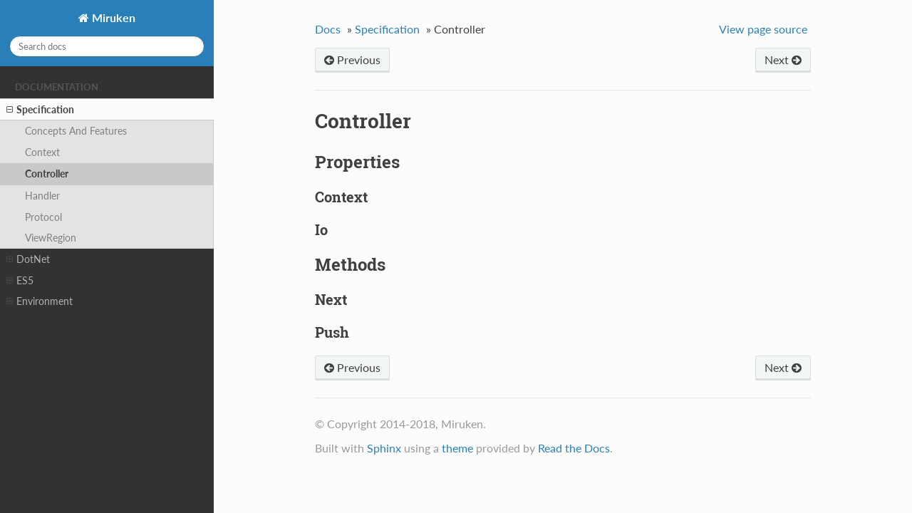

--- FILE ---
content_type: text/html; charset=utf-8
request_url: http://miruken.com/documentation/develop/miruken/Specification/doc/article/en-US/Controller.html
body_size: 2612
content:


<!DOCTYPE html>
<!--[if IE 8]><html class="no-js lt-ie9" lang="en" > <![endif]-->
<!--[if gt IE 8]><!--> <html class="no-js" lang="en" > <!--<![endif]-->
<head>
  <meta charset="utf-8">
  
  <meta name="viewport" content="width=device-width, initial-scale=1.0">
  
  <title>Controller &mdash; Miruken  documentation</title>
  

  
  
  
  

  

  
  
    

  

  
  
    <link rel="stylesheet" href="../../../../../_static/css/theme.css" type="text/css" />
  

  

  
        <link rel="index" title="Index"
              href="../../../../../genindex.html"/>
        <link rel="search" title="Search" href="../../../../../search.html"/>
    <link rel="top" title="Miruken  documentation" href="../../../../../index.html"/>
        <link rel="up" title="Specification" href="../../index.html"/>
        <link rel="next" title="Handler" href="Handler.html"/>
        <link rel="prev" title="Context" href="Context.html"/> 

  
  <script src="../../../../../_static/js/modernizr.min.js"></script>

</head>

<body class="wy-body-for-nav" role="document">

   
  <div class="wy-grid-for-nav">

    
    <nav data-toggle="wy-nav-shift" class="wy-nav-side">
      <div class="wy-side-scroll">
        <div class="wy-side-nav-search">
          

          
            <a href="../../../../../index.html" class="icon icon-home"> Miruken
          

          
          </a>

          
            
            
          

          
<div role="search">
  <form id="rtd-search-form" class="wy-form" action="../../../../../search.html" method="get">
    <input type="text" name="q" placeholder="Search docs" />
    <input type="hidden" name="check_keywords" value="yes" />
    <input type="hidden" name="area" value="default" />
  </form>
</div>

          
        </div>

        <div class="wy-menu wy-menu-vertical" data-spy="affix" role="navigation" aria-label="main navigation">
          
            
            
              
            
            
              <p class="caption"><span class="caption-text">Documentation</span></p>
<ul class="current">
<li class="toctree-l1 current"><a class="reference internal" href="../../index.html">Specification</a><ul class="current">
<li class="toctree-l2"><a class="reference internal" href="ConceptsAndFeatures.html">Concepts And Features</a></li>
<li class="toctree-l2"><a class="reference internal" href="Context.html">Context</a></li>
<li class="toctree-l2 current"><a class="current reference internal" href="#">Controller</a></li>
<li class="toctree-l2"><a class="reference internal" href="Handler.html">Handler</a></li>
<li class="toctree-l2"><a class="reference internal" href="Protocol.html">Protocol</a></li>
<li class="toctree-l2"><a class="reference internal" href="ViewRegion.html">ViewRegion</a></li>
</ul>
</li>
<li class="toctree-l1"><a class="reference internal" href="../../../../../miruken-dotnet/index.html">DotNet</a><ul>
<li class="toctree-l2"><a class="reference internal" href="../../../../../miruken-dotnet/Miruken/Doc/index.html">Miruken-DotNet</a><ul>
<li class="toctree-l3"><a class="reference internal" href="../../../../../miruken-dotnet/Miruken/Doc/article/en-US/protocol.html">Protocol</a></li>
<li class="toctree-l3"><a class="reference internal" href="../../../../../miruken-dotnet/Miruken/Doc/article/en-US/context.html">Context</a></li>
<li class="toctree-l3"><a class="reference internal" href="../../../../../miruken-dotnet/Miruken/Doc/article/en-US/handler.html">Handler</a></li>
<li class="toctree-l3"><a class="reference internal" href="../../../../../miruken-dotnet/Miruken/Doc/article/en-US/provide.html">Provide</a></li>
<li class="toctree-l3"><a class="reference internal" href="../../../../../miruken-dotnet/Miruken/Doc/article/en-US/promise.html">Promise</a></li>
<li class="toctree-l3"><a class="reference internal" href="../../../../../miruken-dotnet/Miruken/Doc/article/en-US/configuration/index.html">Configuration</a><ul>
<li class="toctree-l4"><a class="reference internal" href="../../../../../miruken-dotnet/Miruken/Doc/article/en-US/configuration/configuringCastleWindsor.html">Configuring Castle Windsor</a></li>
</ul>
</li>
</ul>
</li>
<li class="toctree-l2"><a class="reference internal" href="../../../../../miruken-dotnet/Miruken.Mediate/Doc/index.html">Miruken.Mediate</a><ul>
<li class="toctree-l3"><a class="reference internal" href="../../../../../miruken-dotnet/Miruken.Mediate/Doc/article/en-US/overview.html">Overview</a></li>
<li class="toctree-l3"><a class="reference internal" href="../../../../../miruken-dotnet/Miruken.Mediate/Doc/article/en-US/requestAndResponse.html">Request And Response</a></li>
<li class="toctree-l3"><a class="reference internal" href="../../../../../miruken-dotnet/Miruken.Mediate/Doc/article/en-US/handler.html">Handler</a></li>
<li class="toctree-l3"><a class="reference internal" href="../../../../../miruken-dotnet/Miruken.Mediate/Doc/article/en-US/send.html">Send</a></li>
<li class="toctree-l3"><a class="reference internal" href="../../../../../miruken-dotnet/Miruken.Mediate/Doc/article/en-US/publish.html">Publish</a></li>
<li class="toctree-l3"><a class="reference internal" href="../../../../../miruken-dotnet/Miruken.Mediate/Doc/article/en-US/pipeline.html">Pipeline</a></li>
<li class="toctree-l3"><a class="reference internal" href="../../../../../miruken-dotnet/Miruken.Mediate/Doc/article/en-US/validation.html">Validation</a></li>
<li class="toctree-l3"><a class="reference internal" href="../../../../../miruken-dotnet/Miruken.Mediate/Doc/article/en-US/outline.html">Outline</a></li>
<li class="toctree-l3"><a class="reference internal" href="../../../../../miruken-dotnet/Miruken.Mediate/Doc/article/en-US/configuringCastleWindsor.html">Configuring Castle Windsor</a></li>
<li class="toctree-l3"><a class="reference internal" href="../../../../../miruken-dotnet/Miruken.Mediate/Doc/article/en-US/inspiration.html">Inspiration</a></li>
</ul>
</li>
<li class="toctree-l2"><a class="reference internal" href="../../../../../miruken-dotnet/Miruken.Mvc/Doc/index.html">Miruken Mvc</a><ul>
<li class="toctree-l3"><a class="reference internal" href="../../../../../miruken-dotnet/Miruken.Mvc/Doc/article/en-US/about.html">About</a></li>
</ul>
</li>
<li class="toctree-l2"><a class="reference internal" href="../../../../../miruken-dotnet/SymbolDownloader/Doc/index.html">Symbol Downloader</a><ul>
<li class="toctree-l3"><a class="reference internal" href="../../../../../miruken-dotnet/SymbolDownloader/Doc/article/en-US/about.html">About</a></li>
<li class="toctree-l3"><a class="reference internal" href="../../../../../miruken-dotnet/SymbolDownloader/Doc/article/en-US/install.html">Install</a></li>
<li class="toctree-l3"><a class="reference internal" href="../../../../../miruken-dotnet/SymbolDownloader/Doc/article/en-US/usage.html">Usage</a></li>
</ul>
</li>
</ul>
</li>
<li class="toctree-l1"><a class="reference internal" href="../../../../../miruken-es5/index.html">ES5</a><ul>
<li class="toctree-l2"><a class="reference internal" href="../../../../../miruken-es5/article/en-US/whereCanIGetMiruken.html">Where Can I Get Miruken-ES5?</a></li>
<li class="toctree-l2"><a class="reference internal" href="../../../../../miruken-es5/article/en-US/miruken/index.html">Miruken</a><ul>
<li class="toctree-l3"><a class="reference internal" href="../../../../../miruken-es5/article/en-US/miruken/objects.html">Objects</a></li>
<li class="toctree-l3"><a class="reference internal" href="../../../../../miruken-es5/article/en-US/miruken/packages.html">Packages</a></li>
<li class="toctree-l3"><a class="reference internal" href="../../../../../miruken-es5/article/en-US/miruken/protocol.html">Protocol</a></li>
<li class="toctree-l3"><a class="reference internal" href="../../../../../miruken-es5/article/en-US/miruken/callbackHandlers.html">Callback Handlers</a></li>
<li class="toctree-l3"><a class="reference internal" href="../../../../../miruken-es5/article/en-US/miruken/context.html">Context</a></li>
<li class="toctree-l3"><a class="reference internal" href="../../../../../miruken-es5/article/en-US/miruken/delegate.html">Delegates</a></li>
</ul>
</li>
<li class="toctree-l2"><a class="reference internal" href="../../../../../miruken-es5/article/en-US/mvc/index.html">MVC</a><ul>
<li class="toctree-l3"><a class="reference internal" href="../../../../../miruken-es5/article/en-US/mvc/controller.html">Controller</a></li>
</ul>
</li>
<li class="toctree-l2"><a class="reference internal" href="../../../../../miruken-es5/article/en-US/angular/index.html">Angular</a><ul>
<li class="toctree-l3"><a class="reference internal" href="../../../../../miruken-es5/article/en-US/angular/controller.html">Controller</a></li>
<li class="toctree-l3"><a class="reference internal" href="../../../../../miruken-es5/article/en-US/angular/navigation.html">Navigation</a></li>
<li class="toctree-l3"><a class="reference internal" href="../../../../../miruken-es5/article/en-US/angular/viewRegion.html">ViewRegion</a></li>
</ul>
</li>
</ul>
</li>
<li class="toctree-l1"><a class="reference internal" href="../../../../../article/en-US/Environment/index.html">Environment</a><ul>
<li class="toctree-l2"><a class="reference internal" href="../../../../../article/en-US/Environment/jspm.html">JSPM</a></li>
<li class="toctree-l2"><a class="reference internal" href="../../../../../article/en-US/Environment/node.html">Installing Node</a></li>
<li class="toctree-l2"><a class="reference internal" href="../../../../../article/en-US/Environment/python.html">Installing Python</a></li>
<li class="toctree-l2"><a class="reference internal" href="../../../../../article/en-US/Environment/sphinx.html">Sphinx</a></li>
<li class="toctree-l2"><a class="reference internal" href="../../../../../article/en-US/Environment/yarn.html">Yarn</a></li>
</ul>
</li>
</ul>

            
          
        </div>
      </div>
    </nav>

    <section data-toggle="wy-nav-shift" class="wy-nav-content-wrap">

      
      <nav class="wy-nav-top" role="navigation" aria-label="top navigation">
        
          <i data-toggle="wy-nav-top" class="fa fa-bars"></i>
          <a href="../../../../../index.html">Miruken</a>
        
      </nav>


      
      <div class="wy-nav-content">
        <div class="rst-content">
          















<div role="navigation" aria-label="breadcrumbs navigation">

  <ul class="wy-breadcrumbs">
    
      <li><a href="../../../../../index.html">Docs</a> &raquo;</li>
        
          <li><a href="../../index.html">Specification</a> &raquo;</li>
        
      <li>Controller</li>
    
    
      <li class="wy-breadcrumbs-aside">
        
            
            <a href="../../../../../_sources/miruken/Specification/doc/article/en-US/Controller.rst.txt" rel="nofollow"> View page source</a>
          
        
      </li>
    
  </ul>

  
  <div class="rst-breadcrumbs-buttons" role="navigation" aria-label="breadcrumb navigation">
      
        <a href="Handler.html" class="btn btn-neutral float-right" title="Handler" accesskey="n">Next <span class="fa fa-arrow-circle-right"></span></a>
      
      
        <a href="Context.html" class="btn btn-neutral" title="Context" accesskey="p"><span class="fa fa-arrow-circle-left"></span> Previous</a>
      
  </div>
  
  <hr/>
</div>
          <div role="main" class="document" itemscope="itemscope" itemtype="http://schema.org/Article">
           <div itemprop="articleBody">
            
  <div class="section" id="controller">
<h1>Controller<a class="headerlink" href="#controller" title="Permalink to this headline">¶</a></h1>
<div class="section" id="properties">
<h2>Properties<a class="headerlink" href="#properties" title="Permalink to this headline">¶</a></h2>
<div class="section" id="context">
<h3>Context<a class="headerlink" href="#context" title="Permalink to this headline">¶</a></h3>
</div>
<div class="section" id="io">
<h3>Io<a class="headerlink" href="#io" title="Permalink to this headline">¶</a></h3>
</div>
</div>
<div class="section" id="methods">
<h2>Methods<a class="headerlink" href="#methods" title="Permalink to this headline">¶</a></h2>
<div class="section" id="next">
<h3>Next<a class="headerlink" href="#next" title="Permalink to this headline">¶</a></h3>
</div>
<div class="section" id="push">
<h3>Push<a class="headerlink" href="#push" title="Permalink to this headline">¶</a></h3>
</div>
</div>
</div>


           </div>
           <div class="articleComments">
            
           </div>
          </div>
          <footer>
  
    <div class="rst-footer-buttons" role="navigation" aria-label="footer navigation">
      
        <a href="Handler.html" class="btn btn-neutral float-right" title="Handler" accesskey="n" rel="next">Next <span class="fa fa-arrow-circle-right"></span></a>
      
      
        <a href="Context.html" class="btn btn-neutral" title="Context" accesskey="p" rel="prev"><span class="fa fa-arrow-circle-left"></span> Previous</a>
      
    </div>
  

  <hr/>

  <div role="contentinfo">
    <p>
        &copy; Copyright 2014-2018, Miruken.

    </p>
  </div>
  Built with <a href="http://sphinx-doc.org/">Sphinx</a> using a <a href="https://github.com/snide/sphinx_rtd_theme">theme</a> provided by <a href="https://readthedocs.org">Read the Docs</a>. 

</footer>

        </div>
      </div>

    </section>

  </div>
  


  

    <script type="text/javascript">
        var DOCUMENTATION_OPTIONS = {
            URL_ROOT:'../../../../../',
            VERSION:'',
            COLLAPSE_INDEX:false,
            FILE_SUFFIX:'.html',
            HAS_SOURCE:  true,
            SOURCELINK_SUFFIX: '.txt'
        };
    </script>
      <script type="text/javascript" src="../../../../../_static/jquery.js"></script>
      <script type="text/javascript" src="../../../../../_static/underscore.js"></script>
      <script type="text/javascript" src="../../../../../_static/doctools.js"></script>

  

  
  
    <script type="text/javascript" src="../../../../../_static/js/theme.js"></script>
  

  
  
  <script type="text/javascript">
      jQuery(function () {
          SphinxRtdTheme.StickyNav.enable();
      });
  </script>
   

</body>
</html>

--- FILE ---
content_type: application/javascript; charset=utf-8
request_url: http://miruken.com/documentation/develop/_static/js/theme.js
body_size: 2010
content:
require=(function e(t,n,r){function s(o,u){if(!n[o]){if(!t[o]){var a=typeof require=="function"&&require;if(!u&&a)return a(o,!0);if(i)return i(o,!0);var f=new Error("Cannot find module '"+o+"'");throw f.code="MODULE_NOT_FOUND",f}var l=n[o]={exports:{}};t[o][0].call(l.exports,function(e){var n=t[o][1][e];return s(n?n:e)},l,l.exports,e,t,n,r)}return n[o].exports}var i=typeof require=="function"&&require;for(var o=0;o<r.length;o++)s(r[o]);return s})({"sphinx-rtd-theme":[function(require,module,exports){
var jQuery = (typeof(window) != 'undefined') ? window.jQuery : require('jquery');

// Sphinx theme nav state
function ThemeNav () {

    var nav = {
        navBar: null,
        win: null,
        winScroll: false,
        winResize: false,
        linkScroll: false,
        winPosition: 0,
        winHeight: null,
        docHeight: null,
        isRunning: false
    };

    nav.enable = function () {
        var self = this;

        if (!self.isRunning) {
            self.isRunning = true;
            jQuery(function ($) {
                self.init($);

                self.reset();
                self.win.on('hashchange', self.reset);

                // Set scroll monitor
                self.win.on('scroll', function () {
                    if (!self.linkScroll) {
                        self.winScroll = true;
                    }
                });
                setInterval(function () { if (self.winScroll) self.onScroll(); }, 25);

                // Set resize monitor
                self.win.on('resize', function () {
                    self.winResize = true;
                });
                setInterval(function () { if (self.winResize) self.onResize(); }, 25);
                self.onResize();
            });
        };
    };

    nav.init = function ($) {
        var doc = $(document),
            self = this;

        this.navBar = $('div.wy-side-scroll:first');
        this.win = $(window);

        // Set up javascript UX bits
        $(document)
            // Shift nav in mobile when clicking the menu.
            .on('click', "[data-toggle='wy-nav-top']", function() {
                $("[data-toggle='wy-nav-shift']").toggleClass("shift");
                $("[data-toggle='rst-versions']").toggleClass("shift");
            })

            // Nav menu link click operations
            .on('click', ".wy-menu-vertical .current ul li a", function() {
                var target = $(this);
                // Close menu when you click a link.
                $("[data-toggle='wy-nav-shift']").removeClass("shift");
                $("[data-toggle='rst-versions']").toggleClass("shift");
                // Handle dynamic display of l3 and l4 nav lists
                self.toggleCurrent(target);
                self.hashChange();
            })
            .on('click', "[data-toggle='rst-current-version']", function() {
                $("[data-toggle='rst-versions']").toggleClass("shift-up");
            })

        // Make tables responsive
        $("table.docutils:not(.field-list)")
            .wrap("<div class='wy-table-responsive'></div>");

        // Add expand links to all parents of nested ul
        $('.wy-menu-vertical ul').not('.simple').siblings('a').each(function () {
            var link = $(this);
                expand = $('<span class="toctree-expand"></span>');
            expand.on('click', function (ev) {
                self.toggleCurrent(link);
                ev.stopPropagation();
                return false;
            });
            link.prepend(expand);
        });
    };

    nav.reset = function () {
        // Get anchor from URL and open up nested nav
        var anchor = encodeURI(window.location.hash);
        if (anchor) {
            try {
                var link = $('.wy-menu-vertical')
                    .find('[href="' + anchor + '"]');
                // If we didn't find a link, it may be because we clicked on
                // something that is not in the sidebar (eg: when using
                // sphinxcontrib.httpdomain it generates headerlinks but those
                // aren't picked up and placed in the toctree). So let's find
                // the closest header in the document and try with that one.
                if (link.length === 0) {
                  var doc_link = $('.document a[href="' + anchor + '"]');
                  var closest_section = doc_link.closest('div.section');
                  // Try again with the closest section entry.
                  link = $('.wy-menu-vertical')
                    .find('[href="#' + closest_section.attr("id") + '"]');

                }
                $('.wy-menu-vertical li.toctree-l1 li.current')
                    .removeClass('current');
                link.closest('li.toctree-l2').addClass('current');
                link.closest('li.toctree-l3').addClass('current');
                link.closest('li.toctree-l4').addClass('current');
            }
            catch (err) {
                console.log("Error expanding nav for anchor", err);
            }
        }
    };

    nav.onScroll = function () {
        this.winScroll = false;
        var newWinPosition = this.win.scrollTop(),
            winBottom = newWinPosition + this.winHeight,
            navPosition = this.navBar.scrollTop(),
            newNavPosition = navPosition + (newWinPosition - this.winPosition);
        if (newWinPosition < 0 || winBottom > this.docHeight) {
            return;
        }
        this.navBar.scrollTop(newNavPosition);
        this.winPosition = newWinPosition;
    };

    nav.onResize = function () {
        this.winResize = false;
        this.winHeight = this.win.height();
        this.docHeight = $(document).height();
    };

    nav.hashChange = function () {
        this.linkScroll = true;
        this.win.one('hashchange', function () {
            this.linkScroll = false;
        });
    };

    nav.toggleCurrent = function (elem) {
        var parent_li = elem.closest('li');
        parent_li.siblings('li.current').removeClass('current');
        parent_li.siblings().find('li.current').removeClass('current');
        parent_li.find('> ul li.current').removeClass('current');
        parent_li.toggleClass('current');
    }

    return nav;
};

module.exports.ThemeNav = ThemeNav();

if (typeof(window) != 'undefined') {
    window.SphinxRtdTheme = { StickyNav: module.exports.ThemeNav };
}

},{"jquery":"jquery"}]},{},["sphinx-rtd-theme"]);
